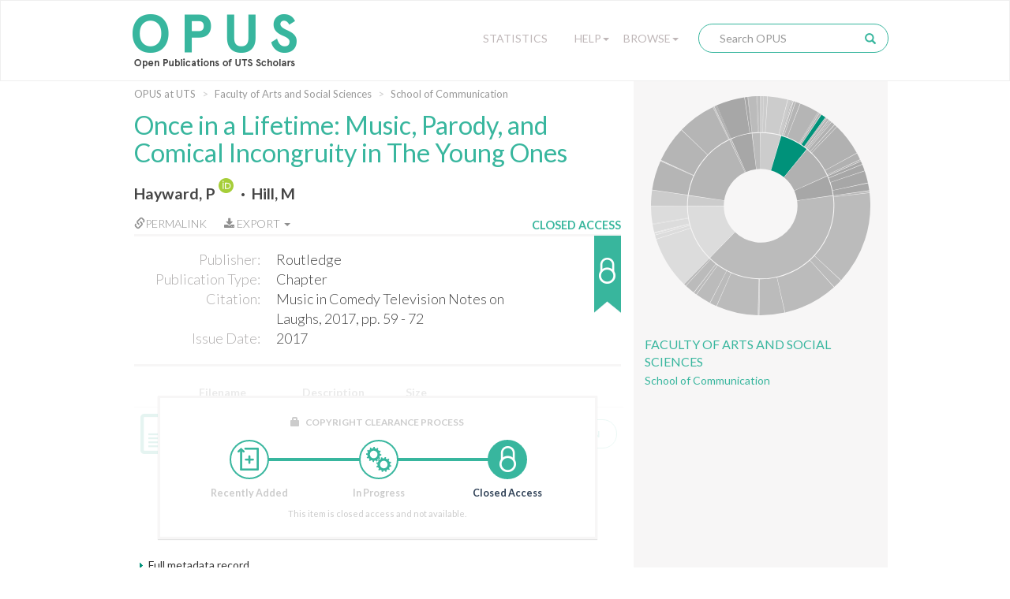

--- FILE ---
content_type: text/html;charset=UTF-8
request_url: https://opus.lib.uts.edu.au/handle/10453/126891
body_size: 44343
content:
<!DOCTYPE html>
<html>
    <head>
        <meta charset="utf-8">
        <meta http-equiv="X-UA-Compatible" content="IE=edge">
        <meta name="viewport" content="width=device-width, initial-scale=1">
        
        <title>OPUS at UTS: Once in a Lifetime: Music, Parody, and Comical Incongruity in The Young Ones - Open Publications of UTS Scholars</title>
        
        <meta http-equiv="Content-Type" content="text/html; charset=UTF-8" />
        
        <script type="text/javascript">var contextPath = "";</script>

        <!-- If they get this cookie, they are most likely human, and the cookie can be used in rules to block botnets -->
        <script>
            document.cookie = "human_verified=1; path=/; max-age=3600; SameSite=Lax";
        </script>
        
        <link rel="shortcut icon" href="/favicon.ico" type="image/x-icon"/>
        <link rel="stylesheet" href="/static/css/bootstrap/bootstrap.css" type="text/css" />
        <!--<link rel="stylesheet" href="/static/css/bootstrap/bootstrap-theme.css" type="text/css" />-->
        <link rel="stylesheet" href="/static/css/bootstrap/dspace-theme.css" type="text/css" />
        <link rel="stylesheet" href="/static/css/fonts/font-awesome-4.5.0/css/font-awesome.min.css">
        <link rel="stylesheet" href="/static/css/utslib-dspace.css?v=3" type="text/css" />

        <link rel="search" type="application/opensearchdescription+xml" href="/open-search/description.xml" title="DSpace" />
        
<link rel="schema.DCTERMS" href="http://purl.org/dc/terms/" />
<link rel="schema.DC" href="http://purl.org/dc/elements/1.1/" />
<meta name="DC.creator" content="Hayward, P" xml:lang="en_US" />
<meta name="DC.creator" content="Hill, M" xml:lang="en_US" />
<meta name="DCTERMS.issued" content="2017" xml:lang="en_US" scheme="DCTERMS.W3CDTF" />
<meta name="DCTERMS.bibliographicCitation" content="Music in Comedy Television Notes on Laughs, 2017, pp. 59 - 72" xml:lang="en_US" />
<meta name="DC.identifier.isbn" content="9781138193581" xml:lang="en_US" />
<meta name="DC.identifier" content="http://hdl.handle.net/10453/126891" scheme="DCTERMS.URI" />
<meta name="DCTERMS.abstract" content="he Young Ones, a BBC TV situation comedy program originally broadcast in two series in 1982–1984, is notable for the variety of ways in which it uses music for comic purposes and for the extension of these into related audio-visual production. This chapter addresses the manner in which the parody of a variety of popular and/or subcultural music practices and, in particular, the professional personality and music of veteran English pop performer Cliff Richard, is central to the series and its humour. As Coyle and Morris have identified, parody, referentialism, and diegetic/non-diegetic ambiguities are key aspects of the comic effects of music in film (2010: 202). These three aspects are also key to The Young Ones’ televisual humour. Aside from the series’s opening and closing theme tunes, music predominantly occurs within the sitcom’s diegesis, either in terms of music performed by characters or else in the form of diegetic “drop-ins” from guest musicians. With regard to diegetic performances, humour also derives from an aspect identified by Giuffre and Evans, whereby “songs performed within the film’s diegesis … are perceived as comic due to aspects of lyrics, performance, instrumentation, and/or musical style” (2016: 8). Congruence and incongruence are also key aspects of music in the series. Heiser (2016) has elaborated the manner in which comedy can be provided by incongruent combinations of music and image and/or action that invite (culturally informed) audience members in on jokes in a manner that gives them a pleasurable sense of active interpretation. The Young Ones demonstrates this via a distinct two-tier aspect. It combines crude slapstick humour that does not require specialised cultural knowledge to recognise or respond to and a series of more specific cultural references that an informed audience can also discern to be in play. The latter is particularly marked with regard to Britishness or, rather, of particular British identifications with and interpretations of aspects of international anglophone popular music and youth culture." xml:lang="en_US" />
<meta name="DC.publisher" content="Routledge" xml:lang="en_US" />
<meta name="DCTERMS.isPartOf" content="Music in Comedy Television Notes on Laughs" xml:lang="en_US" />
<meta name="DC.title" content="Once in a Lifetime: Music, Parody, and Comical Incongruity in The Young Ones" xml:lang="en_US" />
<meta name="DC.type" content="Chapter" />

<meta name="citation_keywords" content="Chapter" />
<meta name="citation_isbn" content="9781138193581" />
<meta name="citation_title" content="Once in a Lifetime: Music, Parody, and Comical Incongruity in The Young Ones" />
<meta name="citation_publisher" content="Routledge" />
<meta name="citation_author" content="Hayward, P" />
<meta name="citation_author" content="Hill, M" />
<meta name="citation_date" content="2017" />
<meta name="citation_abstract_html_url" content="https://opus.lib.uts.edu.au/handle/10453/126891" />
<link href="//fonts.googleapis.com/css?family=Lato:300,400,700|Playfair+Display:400,400italic" rel="stylesheet" type="text/css" />
        
        <script type="text/javascript" src="/static/js/jquery/jquery-3.4.1.min.js"></script>
        
        <script type="text/javascript" src="/static/js/bootstrap/bootstrap.min.js"></script>
	<script type="text/javascript" src="/static/js/holder.js"></script>
	<script type="text/javascript" src="/utils.js"></script>
        <script type="text/javascript" src="/static/js/choice-support.js"></script>
        <script type="text/javascript" src="/static/js/d3.v3.min.js"></script>
        <script type="text/javascript" src="/static/js/sunburst.js?v=1"></script>
        <script type="text/javascript" src="/static/js/graph.js?v=4"></script>
        <script type="text/javascript" src="/static/js/opus.js?v=4"></script>
        <script type="text/javascript" src="/static/js/metadata_hlinks.js"></script>

        <script type="text/javascript">
                var _gaq = _gaq || [];
                _gaq.push(['_setAccount', 'UA-39504071-2']);
                _gaq.push(['_trackPageview']);

                (function() {
                    var ga = document.createElement('script'); ga.type = 'text/javascript'; ga.async = true;
                    ga.src = ('https:' == document.location.protocol ? 'https://ssl' : 'http://www') + '.google-analytics.com/ga.js';
                    var s = document.getElementsByTagName('script')[0]; s.parentNode.insertBefore(ga, s);
                })();
            </script>
        <!-- Google tag (gtag.js) -->
        <script async src="https://www.googletagmanager.com/gtag/js?id=G-5Y31L23ENF"></script>
        <script>
            window.dataLayer = window.dataLayer || [];
            function gtag(){dataLayer.push(arguments);}
            gtag('js', new Date());
            gtag('config', 'G-5Y31L23ENF');
        </script>

        <!-- HTML5 shim and Respond.js IE8 support of HTML5 elements and media queries -->
        <!--[if lt IE 9]>
          <script src="/static/js/html5shiv.js"></script>
          <script src="/static/js/respond.min.js"></script>
        <![endif]-->
        
        <!-- Load ie9.css -->
        <!--[if IE 9]>
          <link rel="stylesheet" href="/static/css/ie9.css" type="text/css" />
        <![endif]-->

    </head>

    <body data-copyright="closed_access" class="template-display-item undernavigation closed_access copyright-closed_access">
        <a class="sr-only" href="#content">Skip navigation</a>
        
        <div class="page-container">
            <header class="navbar navbar-inverse">    
                <div class="container">
                        <div class="navbar-header">
    <button type="button" class="navbar-toggle" data-toggle="collapse" data-target=".navbar-collapse">
        <span class="icon-bar"></span>
        <span class="icon-bar"></span>
        <span class="icon-bar"></span>
    </button>
    <a class="navbar-brand" href="/"><img src="/image/logo.png" alt="OPUS at UTS | Open Publications of UTS Scholars" /></a>
</div>
<nav class="collapse navbar-collapse bs-navbar-collapse" role="navigation">
    <div class="nav navbar-nav navbar-right">
        <div class="nav-item nav-statistics">
            <div class="dropdown">
                <a href="/statistics" class="dropdown-toggle">Statistics</a>
            </div>
        </div>
        <div class="nav-item nav-help">
            <div class="dropdown">
                <a href="#" class="dropdown-toggle" data-toggle="dropdown">Help<b class="caret"></b></a>
                <ul class="dropdown-menu">
                    <li><a href="/help/about">About OPUS</a></li>
                    <li><a href="/help/deposit">How to Deposit</a></li>
                    <li><a href="/help/copyright">Managing Copyright</a></li>
                    <!-- li><a href="/help/notice">Notice</a></li -->
            </div>
        </div>
        <div class="nav-item nav-browse">
            <div class="dropdown">
                <a href="#" class="dropdown-toggle" data-toggle="dropdown">Browse<b class="caret"></b></a>
                <ul class="dropdown-menu">
                    <li><a href="/community-list">UTS Organisational Groups</a></li>
                    <li class="divider"></li>
                    <li class="dropdown-header">Browse Items by:</li>
                        <li><a href="/browse?type=dateissued">Issue Date</a></li>
                        <li><a href="/browse?type=author">Author</a></li>
                        <li><a href="/browse?type=title">Title</a></li>
                        <li><a href="/browse?type=type">Type</a></li>
                        <li><a href="/browse?type=grantfunded">ARC/NHRMC Funded</a></li>
                        </div>
        </div> 

        <div class="nav-item nav-search">    
            <div class="searchbox">
                <form method="get" action="/simple-search" class="navbar-form">
                    <div class="form-group">
                        <input type="text" class="form-control" placeholder="Search OPUS" name="query" id="tequery" size="25"/>
                    </div>
                    <button type="submit" class="search-button"><span class="glyphicon glyphicon-search"></span></button>
                        </form>
            </div>
                <div class="search-page-link"><a href="/simple-search">Search OPUS</a></div>
        </div>
        </div>
</nav>
</div>
                </header>
            
            <main id="content" role="main">
                
                <div class="breadcrumb-container container">
                        <div class="row">
                            <div class="col-md-8">
                                <ol class="breadcrumb">
<li><a href="/">OPUS at UTS</a></li>
<li><a href="/handle/10453/35181">Faculty of Arts and Social Sciences</a></li>
<li><a href="/handle/10453/52270">School of Communication</a></li>
</ol>
</div>
                        </div>
                    </div>
                <div class="container">
                    <div class="row">
        <div class="col-md-8">
            <div class="display-item"> 

                <h1>Once in a Lifetime: Music, Parody, and Comical Incongruity in The Young Ones</h1>
                    <div id="author">
                        <span class="property-delimiter-inline first">
                                <a href="/browse?type=author&sort_by=2&order=DESC&value=Hayward%2c+P" title="Hayward, P">
                                    Hayward, P</a>
                                
                                <a target="_blank" href="https://orcid.org/0000-0002-0018-0174" class="orcid-link" title="Hayward, P's ORCID profile">
                                        <img class="orcid-badge" src="/static/images/ORCID Badge.svg" alt="ORCID badge">
                                    </a>
                                </span>
                        <span class="property-delimiter-inline last">
                                <a href="/browse?type=author&sort_by=2&order=DESC&value=Hill%2c+M" title="Hill, M">
                                    Hill, M</a>
                                
                                </span>
                        </div>
                <div id="pubinfo-links">

                    <div class="pubinfo-link permalink" data-toggle="popover" title="Permalink for this publication" data-html="true" 
                    data-content="
                        <div class='input-group'>
                            <span class='input-group-addon' id='permalink-icon'>
                                <span class='glyphicon glyphicon-link' aria-hidden='true'></span>
                            </span>
                            <input type='text' class='form-control' id='permalink-url' aria-describedby='permalink-icon' onfocus='this.select();' value='http://hdl.handle.net/10453/126891'>
                        </div>
                        <small>Please use this identifier to cite or link to this item</small>
                    ">
                        <a href="#" onclick="return false;"><span class="glyphicon glyphicon-link" aria-hidden="true"></span>Permalink</a>
                    </div>
                    
                    <!-- Only display the export button if the functionality is enabled and this item isn't 
                                             in the "Special collections" or "UTS Digital Theses Collection" collections -->
                    <div class="pubinfo-link export-citation dropdown">
                            <a href="#" class="dropdown-toggle" data-toggle="dropdown" aria-expanded="false">
                                <i class="fa fa-download" aria-hidden="true"></i>
                                Export
                                <b class="caret"></b>
                            </a>
                            <ul class="dropdown-menu">
                                <li>
                                    <a href="/citation/handle/10453/126891" title="Download RIS format citation for this item"
                                        download="Once in a Lifetime: Music, Parody, and Comical Incongruity in The Young Ones.ris">RIS format</a>
                                </li>
                            </ul>
                        </div>
                    </div><div id="pubinfo">

                    <div class="pubinfo-inner">
                        <dl class="dl-horizontal">
                            <dt class="dc-field dc-publisher">Publisher:</dt>
                                <dd class="dc-field dc-publisher">Routledge</dd>
                            <dt class="dc-field dc-type">Publication Type:</dt>
                                <dd class="dc-field dc-type">Chapter</dd>
                            <dt class="dc-field dc-identifier-citation">Citation:</dt>
                                <dd class="dc-field dc-identifier-citation">Music in Comedy Television Notes on Laughs, 2017, pp. 59 - 72</dd>
                            <dt class="dc-field dc-date-issued">Issue Date:</dt>
                                <dd class="dc-field dc-date-issued">2017</dd>
                            </dl>
                    </div>    
                    
                    <!---Copyright Status-------->                 
                    <div class="copyright-status" 
                         tabindex="0" 
                         role="button" 
                         data-container="body" 
                         data-placement="auto right" 
                         data-toggle="popover" 
                         data-container="body" 
                         data-trigger="focus hover" 
                         data-html="true" 
                         data-content="This item is closed access and not available." 
                         title="Copyright clearance">
                        <div class="copyright-text">Closed Access</div>
                        <div class="copyright-status-icon closed_access"></div>
                    </div>

                </div>   

                <div class="item-files-table"><div class="table-responsive"><table class="table"><tr><th id="t0" class="standard file-icon-column"></th><th id="t1" class="standard file-name-column">Filename</th>
<th id="t2" class="standard">Description</th>
<th id="t3" class="standard">Size</th><th id="t4" class="standard"></th><th></th></tr>
<tr><td headers="t0" class="standard"><a class="file-icon" target="_blank" href="/bitstream/10453/126891/1/09082018132255-0001.pdf"></a></td><td headers="t1" class="standard"><a class="file-name" target="_blank" href="/bitstream/10453/126891/1/09082018132255-0001.pdf">09082018132255-0001.pdf</a></td><td headers="t2" class="standard">Published version</td><td headers="t3" class="standard">11.66 MB</td><td headers="t4" class="standard"><div data-mimetype="application/pdf" class="mime-type-icon">Adobe PDF</div></td><td class="standard" align="center"><div><a class="bitstream-link circle-button file-button" target="_blank" href="/bitstream/10453/126891/1/09082018132255-0001.pdf">View/Open</a></div></td></tr></td></tr></table></div>
</div>
<div class="item-details-container">
                    <!-- c:if test="true" -->
                    <div class="copyright-status-wizard item-details">
                            <small>
                                <span class="glyphicon glyphicon-lock" aria-hidden="true"></span> Copyright Clearance Process 
                            </small>

                            <ul class="steps">    
                                <li data-step="0" class="recently_added complete">
                                        <span class="step"></span> 
                                        <span class="title">Recently Added</span>
                                    </li>
                                <li data-step="1" class="in_progress complete">
                                        <span class="step"></span> 
                                        <span class="title">In Progress</span>
                                    </li>
                                <li data-step="2" class="closed_access active">
                                        <span class="step"></span> 
                                        <span class="title">Closed Access</span>
                                    </li>
                                </ul>

                            <div class="copyright-desc">This item is closed access and not available.</div>
                            
                            </div>
                    <!-- /c:if -->

                    </div>

                <div class="item-display">
                        <div class="item-meta-heading toggle-expand" data-target=".item-meta-body">
                            <span></span>Full metadata record
                        </div>
                        
                        <div class="item-meta-body" style="display: none;">
                            <table class="table" >
                                <tbody>
                                    <tr>
                                        <th id="s1" class="standard">Field</th>
                                        <th id="s2" class="standard">Value</th>
                                        <th id="s3" class="standard">Language</th>
                                    </tr>
                                    
                                    <tr class="table-row">
                                                <td headers="s1" class="metadataFieldLabel">
                                                    dc.contributor.author</td>
                                                <td headers="s2" class="metadataFieldValue">
                                                    Hayward, P<a target="_blank" href="https://orcid.org/0000-0002-0018-0174" class="orcid-link" title="Hayward, P's ORCID profile"><br>
                                                            <img class="orcid-badge-small" src="/static/images/ORCID Badge.svg" alt="ORCID badge">
                                                            https://orcid.org/0000-0002-0018-0174</a>
                                                    </td>
                                                <td headers="s3" class="metadataFieldValue">en_US</td>
                                            </tr>
                                        <tr class="table-row">
                                                <td headers="s1" class="metadataFieldLabel">
                                                    dc.contributor.author</td>
                                                <td headers="s2" class="metadataFieldValue">
                                                    Hill, M</td>
                                                <td headers="s3" class="metadataFieldValue">en_US</td>
                                            </tr>
                                        <tr class="table-row">
                                                <td headers="s1" class="metadataFieldLabel">
                                                    dc.date.issued</td>
                                                <td headers="s2" class="metadataFieldValue">
                                                    2017</td>
                                                <td headers="s3" class="metadataFieldValue">en_US</td>
                                            </tr>
                                        <tr class="table-row">
                                                <td headers="s1" class="metadataFieldLabel">
                                                    dc.identifier.citation</td>
                                                <td headers="s2" class="metadataFieldValue">
                                                    Music in Comedy Television Notes on Laughs, 2017, pp. 59 - 72</td>
                                                <td headers="s3" class="metadataFieldValue">en_US</td>
                                            </tr>
                                        <tr class="table-row">
                                                <td headers="s1" class="metadataFieldLabel">
                                                    dc.identifier.isbn</td>
                                                <td headers="s2" class="metadataFieldValue">
                                                    9781138193581</td>
                                                <td headers="s3" class="metadataFieldValue">en_US</td>
                                            </tr>
                                        <tr class="table-row">
                                                <td headers="s1" class="metadataFieldLabel">
                                                    dc.identifier.uri</td>
                                                <td headers="s2" class="metadataFieldValue">
                                                    <a href="http://hdl.handle.net/10453/126891" title="dc.identifier.uri">http://hdl.handle.net/10453/126891</a>
                                                        </td>
                                                <td headers="s3" class="metadataFieldValue"></td>
                                            </tr>
                                        <tr class="table-row">
                                                <td headers="s1" class="metadataFieldLabel">
                                                    dc.description.abstract</td>
                                                <td headers="s2" class="metadataFieldValue">
                                                    he Young Ones, a BBC TV situation comedy program originally broadcast in two series in 1982–1984, is notable for the variety of ways in which it uses music for comic purposes and for the extension of these into related audio-visual production. This chapter addresses the manner in which the parody of a variety of popular and/or subcultural music practices and, in particular, the professional personality and music of veteran English pop performer Cliff Richard, is central to the series and its humour. As Coyle and Morris have identified, parody, referentialism, and diegetic/non-diegetic ambiguities are key aspects of the comic effects of music in film (2010: 202). These three aspects are also key to The Young Ones’ televisual humour. Aside from the series’s opening and closing theme tunes, music predominantly occurs within the sitcom’s diegesis, either in terms of music performed by characters or else in the form of diegetic “drop-ins” from guest musicians. With regard to diegetic performances, humour also derives from an aspect identified by Giuffre and Evans, whereby “songs performed within the film’s diegesis … are perceived as comic due to aspects of lyrics, performance, instrumentation, and/or musical style” (2016: 8). Congruence and incongruence are also key aspects of music in the series. Heiser (2016) has elaborated the manner in which comedy can be provided by incongruent combinations of music and image and/or action that invite (culturally informed) audience members in on jokes in a manner that gives them a pleasurable sense of active interpretation. The Young Ones demonstrates this via a distinct two-tier aspect. It combines crude slapstick humour that does not require specialised cultural knowledge to recognise or respond to and a series of more specific cultural references that an informed audience can also discern to be in play. The latter is particularly marked with regard to Britishness or, rather, of particular British identifications with and interpretations of aspects of international anglophone popular music and youth culture.</td>
                                                <td headers="s3" class="metadataFieldValue">en_US</td>
                                            </tr>
                                        <tr class="table-row">
                                                <td headers="s1" class="metadataFieldLabel">
                                                    dc.publisher</td>
                                                <td headers="s2" class="metadataFieldValue">
                                                    Routledge</td>
                                                <td headers="s3" class="metadataFieldValue">en_US</td>
                                            </tr>
                                        <tr class="table-row">
                                                <td headers="s1" class="metadataFieldLabel">
                                                    dc.relation.ispartof</td>
                                                <td headers="s2" class="metadataFieldValue">
                                                    Music in Comedy Television Notes on Laughs</td>
                                                <td headers="s3" class="metadataFieldValue">en_US</td>
                                            </tr>
                                        <tr class="table-row">
                                                <td headers="s1" class="metadataFieldLabel">
                                                    dc.title</td>
                                                <td headers="s2" class="metadataFieldValue">
                                                    Once in a Lifetime: Music, Parody, and Comical Incongruity in The Young Ones</td>
                                                <td headers="s3" class="metadataFieldValue">en_US</td>
                                            </tr>
                                        <tr class="table-row">
                                                <td headers="s1" class="metadataFieldLabel">
                                                    dc.type</td>
                                                <td headers="s2" class="metadataFieldValue">
                                                    Chapter</td>
                                                <td headers="s3" class="metadataFieldValue"></td>
                                            </tr>
                                        <tr class="table-row">
                                                <td headers="s1" class="metadataFieldLabel">
                                                    utslib.location</td>
                                                <td headers="s2" class="metadataFieldValue">
                                                    USA</td>
                                                <td headers="s3" class="metadataFieldValue">en_US</td>
                                            </tr>
                                        <tr class="table-row">
                                                <td headers="s1" class="metadataFieldLabel">
                                                    utslib.for</td>
                                                <td headers="s2" class="metadataFieldValue">
                                                    1902 Film, Television and Digital Media</td>
                                                <td headers="s3" class="metadataFieldValue">en_US</td>
                                            </tr>
                                        <tr class="table-row">
                                                <td headers="s1" class="metadataFieldLabel">
                                                    pubs.embargo.period</td>
                                                <td headers="s2" class="metadataFieldValue">
                                                    Not known</td>
                                                <td headers="s3" class="metadataFieldValue">en_US</td>
                                            </tr>
                                        <tr class="table-row">
                                                <td headers="s1" class="metadataFieldLabel">
                                                    pubs.organisational-group</td>
                                                <td headers="s2" class="metadataFieldValue">
                                                    /University  of Technology Sydney</td>
                                                <td headers="s3" class="metadataFieldValue"></td>
                                            </tr>
                                        <tr class="table-row">
                                                <td headers="s1" class="metadataFieldLabel">
                                                    pubs.organisational-group</td>
                                                <td headers="s2" class="metadataFieldValue">
                                                    /University  of Technology Sydney/Faculty of Arts and Social Sciences</td>
                                                <td headers="s3" class="metadataFieldValue"></td>
                                            </tr>
                                        <tr class="table-row">
                                                <td headers="s1" class="metadataFieldLabel">
                                                    pubs.organisational-group</td>
                                                <td headers="s2" class="metadataFieldValue">
                                                    /University  of Technology Sydney/Faculty of Arts and Social Sciences/School of Communication</td>
                                                <td headers="s3" class="metadataFieldValue"></td>
                                            </tr>
                                        <tr class="table-row">
                                                <td headers="s1" class="metadataFieldLabel">
                                                    utslib.copyright.status</td>
                                                <td headers="s2" class="metadataFieldValue">
                                                    closed_access</td>
                                                <td headers="s3" class="metadataFieldValue"></td>
                                            </tr>
                                        <tr class="table-row">
                                                <td headers="s1" class="metadataFieldLabel">
                                                    pubs.consider-herdc</td>
                                                <td headers="s2" class="metadataFieldValue">
                                                    false</td>
                                                <td headers="s3" class="metadataFieldValue">en_US</td>
                                            </tr>
                                        <tr class="table-row">
                                                <td headers="s1" class="metadataFieldLabel">
                                                    pubs.place-of-publication</td>
                                                <td headers="s2" class="metadataFieldValue">
                                                    USA</td>
                                                <td headers="s3" class="metadataFieldValue">en_US</td>
                                            </tr>
                                        <tr class="table-row">
                                                <td headers="s1" class="metadataFieldLabel">
                                                    pubs.publication-status</td>
                                                <td headers="s2" class="metadataFieldValue">
                                                    Published</td>
                                                <td headers="s3" class="metadataFieldValue">en_US</td>
                                            </tr>
                                        </tbody>
                            </table>
                        </div>
                    </div>
                <div id="abstract">
                        <span class="metadata-title">Abstract:</span>

                        <div id="abstract-body">
                            <span class="property-delimiter-block first last">
                                    he Young Ones, a BBC TV situation comedy program originally broadcast in two series in 1982–1984, is notable for the variety of ways in which it uses music for comic purposes and for the extension of these into related audio-visual production. This chapter addresses the manner in which the parody of a variety of popular and/or subcultural music practices and, in particular, the professional personality and music of veteran English pop performer Cliff Richard, is central to the series and its humour. As Coyle and Morris have identified, parody, referentialism, and diegetic/non-diegetic ambiguities are key aspects of the comic effects of music in film (2010: 202). These three aspects are also key to The Young Ones’ televisual humour. Aside from the series’s opening and closing theme tunes, music predominantly occurs within the sitcom’s diegesis, either in terms of music performed by characters or else in the form of diegetic “drop-ins” from guest musicians. With regard to diegetic performances, humour also derives from an aspect identified by Giuffre and Evans, whereby “songs performed within the film’s diegesis … are perceived as comic due to aspects of lyrics, performance, instrumentation, and/or musical style” (2016: 8). Congruence and incongruence are also key aspects of music in the series. Heiser (2016) has elaborated the manner in which comedy can be provided by incongruent combinations of music and image and/or action that invite (culturally informed) audience members in on jokes in a manner that gives them a pleasurable sense of active interpretation. The Young Ones demonstrates this via a distinct two-tier aspect. It combines crude slapstick humour that does not require specialised cultural knowledge to recognise or respond to and a series of more specific cultural references that an informed audience can also discern to be in play. The latter is particularly marked with regard to Britishness or, rather, of particular British identifications with and interpretations of aspects of international anglophone popular music and youth culture.</span>
                            </div>
                    </div>
                <div class="item-identifier">
                    <div class="handle-text">Please use this identifier to cite or link to this item:</div>
                    <div class="handle"><a href="http://hdl.handle.net/10453/126891" title="Please use this identifier to cite or link to this item">http://hdl.handle.net/10453/126891</a></div>
                </div>


                <div class="container row">
                    <a class="statisticsLink  btn btn-primary" href="/handle/10453/126891/statistics">
                                <span class="glyphicon glyphicon-stats"></span></a>
                        </div>
                                
                <br/>

                </div>
        </div>
                        
        <div class="col-md-4 sidebar">
            <div class="sunburst-container">
                <div id="sunburst" class="sunburst-sidebar" data-community="92bb4846-cc66-4d31-9a0c-cc598061d696" data-collection="0ce85054-3fb3-4588-acab-bf9ecfa6af31"></div>
                
                <div class="community-name">
                        <a href ="/handle/10453/35181">Faculty of Arts and Social Sciences</a>
                    </div>
                <div class="collection-name">
                        <a href="/handle/10453/52270">School of Communication</a>
                    </div>
                </div>
                    

                <!--         

                <div class="keywords">
                                <div class="keywords-title">Keywords</div>
                
                        No keywords associated with this item
                    <div class="adviance-search"><a href="/simple-search">Advanced Search</a></div>

            </div>-->

        </div>

    </div>
    <div class="modal" id="statistics-modal" role="dialog" data-itemid="06fbf219-c62f-4f25-8d99-1d0aa5e7af8d">
        <div class="modal-dialog">
            <div class="modal-content">
                <div class="modal-header">
                    <button type="button" class="close" data-dismiss="modal">&times;</button>
                    <h4 class="modal-title">Download statistics for the last 12 months</h4>
                </div>
            
                <div class="modal-body">
                    <div id="stats-graph">
                        <p class="error-message" style="display:none">Not enough data to produce graph</p>
                    </div>
                </div>
                <div class="modal-footer">
                    <button type="button" class="btn btn-default" data-dismiss="modal">Close</button>
                </div>
            </div>
        </div>
    </div> 
</div>
</main>
<div class="push"></div>
</div>

<footer>
    <div class="container">
        <div class="row">

            <div class="footer-container col-md-3">
                <div class="footer-inner">                                    
                    <div class="footer-header">
                        UTS
                    </div>
                    <ul class="footer-body">
                        <li><a href="http://email.itd.uts.edu.au/webapps/directory/byname/" title="Staff directory">Staff directory</a></li>
                        <li><a href="http://www.uts.edu.au/about/maps-and-facilities/campus-maps-and-facilities" title="Campus maps">Campus maps</a></li>
                        <li><a href="http://www.newsroom.uts.edu.au/" title="UTS Newsroom">Newsroom</a></li>
                        <li><a href="http://newsroom.uts.edu.au/events/upcoming" title="What's on">What's on</a></li>
                        <li><a href="http://www.uts.edu.au" title="UTS homepage">UTS homepage</a></li>
                    </ul>
                </div>
            </div>
            <div class="footer-container col-md-3">
                <div class="footer-inner">                                    
                    <div class="footer-header">
                        Legal
                    </div>
                    <ul class="footer-body">
                        <li><a href="http://www.uts.edu.au/about/utsweb-statements/disclaimer" title="Disclaimer">Disclaimer</a></li>
                        <li><a href="http://www.uts.edu.au/about/utsweb-statements/privacy-statement" title="Privacy">Privacy</a></li>
                        <li><a href="http://www.uts.edu.au/about/utsweb-statements/copyright-statement" title="Copyright">Copyright</a></li>
                        <li><a href="http://www.uts.edu.au/about/utsweb-statements/accessibility-statement" title="Accessibility">Accessibility</a></li>
                        <li><a href="http://www.gsu.uts.edu.au/policies/webpolicy.html" title="Web policy">Web policy</a></li>
                    </ul>
                </div>
            </div>
            <div class="footer-container col-md-3">
                <div class="footer-inner">                                    
                    <div class="footer-header">
                        Contact OPUS
                    </div>
                    <ul class="footer-body">
                        <li><a href="mailto:opus@uts.edu.au" title="opus@uts.edu.au">Email</a></li>
                        <li><a href="/help/about" title="About OPUS">About OPUS</a></li>
                        <li><a href="/help/deposit" title="How to deposit to OPUS">How to deposit</a></li>
                        <li><a href="/help/copyright" title="Managing copyright">Managing copyright</a></li>
                    </ul>
                </div>
            </div>
            <div class="footer-container col-md-3">
                <div class="footer-inner">                                    
                    <div class="footer-header">
                        UTS Library
                    </div>           
                    <div class="footer-body">
                        <div>
                            UTS Central (Bldg 2, Lvls 5-9)<br>
                            61 Broadway<br>
                            Ultimo NSW 2007<br>
                            Ph: +61 2 9514 3666<br>
                        </div>
                        <div class="social-media-icons">
                            <a class="social-media-icon" href="https://www.facebook.com/UTSLibrary/"
                                target="_blank" title="UTS Library on Facebook"><i class="fa fa-facebook-square" aria-hidden="true"></i></a>
                            <a class="social-media-icon" href="http://twitter.com/intent/user?screen_name=utslibrary" target="_blank" title="UTSLibrary on Twitter">
                                <i class="fa fa-twitter-square" aria-hidden="true"></i></a>
                            <a class="social-media-icon" href="http://www.youtube.com/user/UTSLibrary" target="_blank" title="UTSLibrary on YouTube">
                                <i class="fa fa-youtube-square" aria-hidden="true"></i></a>
                            <a class="social-media-icon" href="http://instagram.com/utslibrary" target="_blank" title="UTSLibrary on Instagram">
                                <i class="fa fa-instagram" aria-hidden="true"></i></a>
                        </div>
                    </div>                 
                </div>
            </div>

            <div class="copyright">
            	<span>© Copyright 2026 UTS - CRICOS Provider No: 00099F</span>&nbsp;-&nbsp;<span>The page is authorised by the
                    University Librarian - Send comments to <a href="mailto:library.webmaster@uts.edu.au">Library webmaster</a></span>
            </div>

        </div>
    </div>

</footer>

</body>
</html>